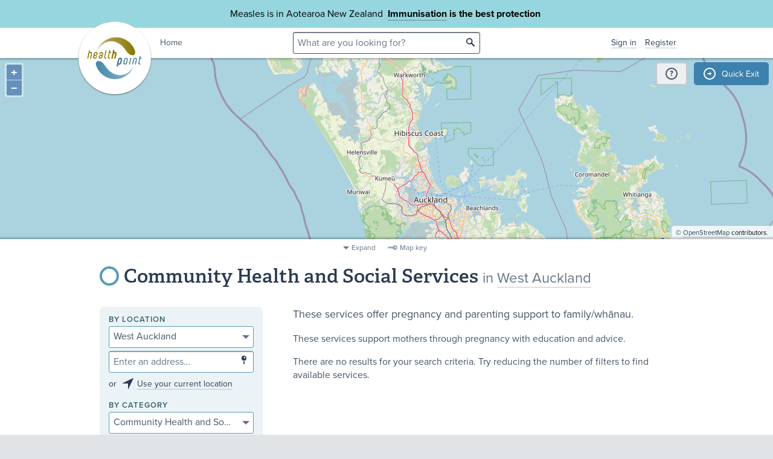

--- FILE ---
content_type: text/html;charset=utf-8
request_url: https://www.healthpoint.co.nz/community-health-and-social-services/west-auckland/?primaryBranch=pasifika&serviceArea=im%3A2af08b6b-9f32-4f76-98cd-a84c47deaabe&serviceSubtype=im:1503461
body_size: 8828
content:






<!DOCTYPE html>
<!--[if IE 8 ]>    <html lang="en" class="ie8 lte9 lte8 no-js"> <![endif]-->
<!--[if IE 9 ]>    <html lang="en" class="ie9 lte9 no-js"> <![endif]-->
<!--[if (gt IE 9)|!(IE)]><!--> <html id="html" lang="en" class="no-js search-page"> <!--<![endif]-->
<head>

<!-- Google Tag Manager -->
<script>
	(function(w,d,s,l,i){w[l]=w[l]||[];w[l].push({'gtm.start':
		new Date().getTime(),event:'gtm.js'});var f=d.getElementsByTagName(s)[0],
		j=d.createElement(s),dl=l!='dataLayer'?'&l='+l:'';j.async=true;j.src=
		'https://www.googletagmanager.com/gtm.js?id='+i+dl;f.parentNode.insertBefore(j,f);
	})(window,document,'script','dataLayer','GTM-TWFBVJ9K');
</script>
<!-- End Google Tag Manager -->
<meta charset="utf-8" />
<meta name="viewport" content="width=device-width, initial-scale=1">

<link rel="icon" href="/static/hp3/img/favicon/favicon.ico?k=7d358f95df" />
<link rel="apple-touch-icon-precomposed" href="/static/hp3/img/favicon/apple-touch-icon.png?k=7d358f95df">
<link rel="mask-icon" href="/static/hp3/img/favicon/safari-pinned-tab.svg?k=7d358f95df" color="#447799">

<script src="/static/runtime.0b951625.js?k=7d358f95df"></script><link rel="stylesheet" href="/static/4256.b2ff3b45.css?k=7d358f95df" /><script src="/static/hp3/css/hp3.min.d3faf575.js?k=7d358f95df"></script>

<!--[if lt IE 9 ]>
	<link rel="stylesheet" href="/static/hp3/css/hp3-ie.min.55155223.css?k=7d358f95df" /><script src="/static/hp3/css/hp3-ie.min.b9b971e8.js?k=7d358f95df"></script>
<![endif]-->
<script>
	var cp = '';
	
			
		

	var headerImages = [
"/assets/sm/upload/n4/sy/kv/nv/Beach.jpg?k=758ce5d714"
	];
</script>

<script src="/static/js/chunk/8912.fc212fe4.js?k=7d358f95df"></script><script src="/static/js/chunk/8623.5bcda3f7.js?k=7d358f95df"></script><script src="/static/js/chunk/4712.1da68cc1.js?k=7d358f95df"></script><script src="/static/js/chunk/2147.f17033fc.js?k=7d358f95df"></script><script src="/static/js/chunk/2936.244a06e2.js?k=7d358f95df"></script><script src="/static/js/chunk/3313.05669a87.js?k=7d358f95df"></script><script src="/static/js/chunk/5444.6d4f6310.js?k=7d358f95df"></script><script src="/static/js/chunk/9023.4244e6d0.js?k=7d358f95df"></script><script src="/static/js/hp3.min.35e2a608.js?k=7d358f95df"></script>
<script src="/static/js/chunk/8912.fc212fe4.js?k=7d358f95df"></script><script src="/static/js/chunk/8623.5bcda3f7.js?k=7d358f95df"></script><script src="/static/js/chunk/9596.731bfa75.js?k=7d358f95df"></script><script src="/static/js/maps.min.5a2a0a9c.js?k=7d358f95df"></script>

<!--[if IE 6]>
	<script src="/static/js/chunk/8912.fc212fe4.js?k=7d358f95df"></script><script src="/static/js/chunk/8623.5bcda3f7.js?k=7d358f95df"></script><script src="/static/js/chunk/2700.c5b12463.js?k=7d358f95df"></script><script src="/static/hp3/js/lib/DD_belatedPNG_0.0.8a.min.02917ac0.js?k=7d358f95df"></script>
	<script>
		DD_belatedPNG.fix('.logo a, .il-ico, .branch-list li .ico, .branch-title .i-branch-large, .map-key li i, .i-info');
	</script>
<![endif]-->

<script type="text/javascript" src="//use.typekit.net/vdq0fxt.js"></script>
<script type="text/javascript">try{Typekit.load();}catch(e){}</script>

<script type="text/javascript">
setTimeout(function(){var a=document.createElement("script");
var b=document.getElementsByTagName("script")[0];
a.src=document.location.protocol+"//script.crazyegg.com/pages/scripts/0060/4500.js?"+Math.floor(new Date().getTime()/3600000);
a.async=true;a.type="text/javascript";b.parentNode.insertBefore(a,b)}, 1);
</script>


	
<title>
		Pregnancy support
		
		
		&bull; Pregnancy and parenting
	

&bull; West Auckland

&bull; Healthpoint</title>
	
	<link rel="canonical" href="https://www.healthpoint.co.nz/community-health-and-social-services/west-auckland/"
	/>
</head>
<body>
	
	<div class="page-wrap branch-page-social">
		
		
		
		
<!-- Google Tag Manager (noscript) -->
<noscript><iframe src="https://www.googletagmanager.com/ns.html?id=GTM-TWFBVJ9K"
height="0" width="0" style="display:none;visibility:hidden"></iframe></noscript>
<!-- End Google Tag Manager (noscript) -->





<div class="banner-message -covid">
	<div class="wrap">
		<div class="message">
			<p>Measles is in Aotearoa New Zealand&nbsp; <strong><a href="https://www.healthpoint.co.nz/immunisation/measles-mumps-rubella-mmr-vaccine/">Immunisation</a> is the best protection&nbsp;</strong></p>
		</div>
	</div>
</div>

<div class="quick-exit-section">

	
	<a
		href="/digital_safety"
		class="digital-safety-button"
		target="_blank"
		title="Digital safety information"
	><div class="element-icon-circle">?</div></a>

	
		<a
			class="quick-exit-button"
			onclick="quickExit()"
			title="Press Esc or click this button to go to https://www.metservice.com/"
			><div class="element-icon-circle">&rarr;</div>
		</a>
	
</div>


	<script>quickExitSetup('https://www.metservice.com/')</script>


<header id="header" class="site-header has-map">
	
		<div class="header-image"></div>
	
	<div class="header-wrapper">
		<div class="wrap">
			<h1 class="logo"><a href="/"><img src="/static/hp3/img/healthpoint.png?k=7d358f95df" width="140" height="140" alt="Healthpoint" border="0" /></a></h1>
			
				<div class="home-link">
					<a href="/">Home</a>
				</div>
			
			<section class="header-content row">
				<div class="col-8 col-offset-8 header-search">
					<div class="field-wrapper field-wrapper-small header-search-wrapper">
						
						<form method="get" action="/search"><input type="hidden" name="__csrf" value="i4sK7Uuh7HMHAuQY" />
						<label class="_sr-only" for="header-search-field">Search</label>
						<input type="text" name="q" id="header-search-field" class="header-search-field" placeholder="What are you looking for?" />
						<input type="submit" class="ir-ico i-search" value="search">
						</form>
					</div>
				</div>
				<div class="medpro-signin mob-nav" data-panel="menu">
					



		<div class="medpro-user">
			<ul>
				<li><a href="/signin" data-modal="/modal/signin" class="signin-link">Sign in</a></li>
				<li><a href="/register/">Register</a></li>
			</ul>
		</div>
	

				</div>
			</section>
		</div>
	</div>

	
			
		






	<section class="map-wrapper">
		<div id="map">
			<div class="imagefill-loader"><div class="bounce1"></div><div class="bounce2"></div><div class="bounce3"></div></div>
		</div>
	</section>

	<script>
		$(function(){
			var sw = [174.43142469999998, -36.9530673];
			var ne = [174.69378570000003, -36.3784508];
			var center = [174.5626052, -36.665759050000005];
			var serviceType;
			
			let serviceArea;
			
				serviceArea = "pregnancy-and-parenting-1"; 
			
			
			var position;
			
			
			ol.showMap(sw, ne, position, center, serviceType, serviceArea);
		});
	</script>
	
	
	


	

		
</header>


	
			



	<div class="map-key">
		<div class="map-key-wrapper wrap">
			<div class="map-key-content">
				<ul>
					
					
						<li class="branch-pasifika"><i class="marker marker-branch"></i>Pacific People</li>
					
						<li class="branch-alliedhealth"><i class="marker marker-branch"></i>Allied Health</li>
					
						<li class="branch-optometry"><i class="marker marker-branch"></i>Eye Care Providers</li>
					
						<li class="branch-immunisation"><i class="marker marker-branch"></i>Immunisation</li>
					
						<li class="branch-social"><i class="marker marker-branch"></i>Community Health and Social Services</li>
					
						<li class="branch-specialised-primary"><i class="marker marker-branch"></i>Specialised Primary Health Care</li>
					
						<li class="branch-publicspecialists"><i class="marker marker-branch"></i>Public Hospital Services</li>
					
						<li class="branch-pharmacy"><i class="marker marker-branch"></i>Pharmacy</li>
					
						<li class="branch-dentistry"><i class="marker marker-branch"></i>Dentistry</li>
					
						<li class="branch-ngomentalhealth"><i class="marker marker-branch"></i>Mental Health &amp; Addictions</li>
					
						<li class="branch-primary"><i class="marker marker-branch"></i>GPs / Accident &amp; Urgent Medical Care</li>
					
						<li class="branch-aged-residential-care"><i class="marker marker-branch"></i>Aged Residential Care</li>
					
						<li class="branch-kaupapamaori"><i class="marker marker-branch"></i>Kaupapa Māori</li>
					
						<li class="branch-privatespecialists"><i class="marker marker-branch"></i>Private Hospitals &amp; Specialists</li>
					
						<li class="branch-midwives"><i class="marker marker-branch"></i>Maternity Services</li>
					
						<li class="branch-covid19_including_option_no"><i class="marker marker-branch"></i>COVID-19 Testing (including services that have selected &quot;Not provided&quot;)</li>
					
				</ul>
			</div>
		</div>
	</div>
	<div class="map-tools">
		<ul class="map-tool-items">
			<li><a class="map-expand">Expand</a></li>
			<li><a class="map-key-toggle">Map key</a></li>
		</ul>
	</div>

		



		<article class="container">
			<section class="row">
				<div class="col-24 section-heading">
					

<h1 class="branch-title"><i class="ico i-branch-large"></i>
	
			
					Community Health and Social Services
					
				

			
					
							<small>in <a href="/west-auckland/">West Auckland</a></small>
						
				
		
</h1>
				</div>

				







<div class="near-me-mobile">
	<h3>What’s near me?</h3>
	<div class="field-wrapper field-wrapper-sml" style="margin-top:5px; margin-bottom:5px;">
		<label for="filter-address-autocomplete" class="_sr-only">Enter an address…</label>
		<input type="text" name="addr" id="filter-address-autocomplete" class="address-autocomplete" placeholder="Enter an address…" ct-update="noauto" value="" />
		
		<input type="submit" class="ico i-location" value="Go" />
	</div>
	<p class="use-current-location">or <i class="il-ico il-ico-med i-locate"></i><a href="#">Use your current location</a></p>
</div>


				<div class="col-16 col-offset-1 col-right">
					


	<div class="refine-summary-l3">
		<p>These services offer pregnancy and parenting support to family/whānau.<strong> </strong><strong></strong></p>
	</div>


	<div class="refine-summary-l4">
		<p>These services support mothers through pregnancy with education and advice.</p>
	</div>




					

					

					
					

					
							
							
									
								
							


















							
							
								

















							

							
							
								There are no results for your search criteria. Try reducing the number of filters to find available services.
							
						

					
				</div>
				<div class="col-7 sidebar">
					















<form class="panel mob-nav" id="browse-nav" data-panel="filter" onsubmit="return false;">
	
	<input type="hidden" name="lat" value="" />
	<input type="hidden" name="lng" value="" />

	
	
	


		<div class="panel-row">
			<label for="filter-region" class="label-text">By location</label>
			
			
			
			
				
			
			
			
			
			<select name="region" id="filter-region" class="chosen-select" data-placeholder="Select a region…">
				<option></option>
				
				
					<option value="northland">Northland</option>
				
					<option value="north-auckland">North Auckland</option>
				
					<option value="east-auckland">East Auckland</option>
				
					<option value="central-auckland">Central Auckland</option>
				
					<option value="west-auckland" selected="selected">West Auckland</option>
				
					<option value="south-auckland">South Auckland</option>
				
					<option value="waikato">Waikato</option>
				
					<option value="bay-of-plenty">Bay of Plenty</option>
				
					<option value="lakes">Lakes</option>
				
					<option value="tairawhiti">Tairāwhiti</option>
				
					<option value="taranaki">Taranaki</option>
				
					<option value="hawkes-bay">Hawke&#039;s Bay</option>
				
					<option value="whanganui">Whanganui</option>
				
					<option value="midcentral">MidCentral</option>
				
					<option value="wairarapa">Wairarapa</option>
				
					<option value="hutt">Hutt</option>
				
					<option value="wellington">Wellington</option>
				
					<option value="nelson-marlborough">Nelson Marlborough</option>
				
					<option value="west-coast">West Coast</option>
				
					<option value="canterbury">Canterbury</option>
				
					<option value="south-canterbury">South Canterbury</option>
				
					<option value="waitaki">Waitaki</option>
				
					<option value="dunedin-south-otago">Dunedin - South Otago</option>
				
					<option value="central-lakes">Central Lakes</option>
				
					<option value="southland">Southland</option>
				
				
				<option class="select-options-all" value="">All regions</option>
			</select>


			<div class="field-wrapper field-wrapper-sml" style="margin-top:5px">
				<label for="filter-address-autocomplete" class="_sr-only">Enter an address…</label>
				<input type="text" name="addr" id="filter-address-autocomplete" class="address-autocomplete" placeholder="Enter an address…" ct-update="noauto" value="" />
				
				<input type="submit" class="ico i-location" value="Go" />
			</div>
			<p class="use-current-location">or <i class="il-ico il-ico-med i-locate"></i><a href="#">Use your current location</a></p>
								
			
			
			
		</div>
	
	
	<div class="panel-row">
		<label class="label-text" for="branch-select">By category</label>

		<select name="branch" class="chosen-select" id="branch-select" data-placeholder="Select a category…">
			<option></option>

			
				<option value="immunisation">Immunisation</option>
			
				<option value="gps-accident-urgent-medical-care">GPs / Accident &amp; Urgent Medical Care</option>
			
				<option value="pharmacy">Pharmacy</option>
			
				<option value="public">Public Hospital Services</option>
			
				<option value="private">Private Hospitals &amp; Specialists</option>
			
				<option value="specialised-primary-health-care">Specialised Primary Health Care</option>
			
				<option value="mental-health-addictions">Mental Health &amp; Addictions</option>
			
				<option value="kaupapa-maori-7">Kaupapa Māori</option>
			
				<option value="pacific-people-3">Pacific People</option>
			
				<option value="community-health-and-social-services" selected="selected">Community Health and Social Services</option>
			
				<option value="aged-residential-care-1">Aged Residential Care</option>
			
				<option value="dentistry">Dentistry</option>
			
				<option value="maternity">Maternity Services</option>
			
				<option value="allied-health">Allied Health</option>
			
				<option value="eye-care">Eye Care Providers</option>
			
			
			<option class="select-options-all" value="">All categories</option>
		</select>
	</div>
	

	
	
		
			
				<section class="panel-options">
					<section class="more-options">
						<div class="option-group">
							







<div class="checkbox">
	<input type="checkbox" tabindex="0" id="checkbox-openNow-true" name="openNow" value="true" />
	<label for="checkbox-openNow-true"><i class="dummy-checkbox"></i>Open now</label>
</div>
						</div>
						
	

	<div class="panel-row">
		








<div class="datepicker">
	
	<label for="datepicker-openDate">Open on...</label>
	<input type="date" id="datepicker-openDate" name="openDate" value=""
		min="2026-01-26"
		max="2026-04-25"
	/>
</div>

	</div>

						<div class="panel-row">
							
							
								
								
								
								
							
							














<label for="filter-select-serviceArea" class="_sr-only">Service type…</label>
<select name="serviceArea" id="filter-select-serviceArea" class="chosen-select" data-placeholder="Service type…">
	<option></option>
	
		
			
			
					
				
			
			
					
				
			
			
					
					<option value="abuse-and-violence-support-services">Abuse and violence support</option>
				
		
			
			
					
				
			
			
					
				
			
			
					
					<option value="accommodation-and-housing-support">Accommodation and housing support</option>
				
		
			
			
					
				
			
			
					
				
			
			
					
					<option value="advocacy-1">Advocacy</option>
				
		
			
			
					
				
			
			
					
				
			
			
					
					<option value="aids-and-equipment">Aids and equipment</option>
				
		
			
			
					
				
			
			
					
				
			
			
					
					<option value="asian-support-services">Asian support services</option>
				
		
			
			
					
				
			
			
					
				
			
			
					
					<option value="budgeting-and-help-with-debt">Budgeting and help with debt</option>
				
		
			
			
					
				
			
			
					
				
			
			
					
					<option value="cancer-support">Cancer support</option>
				
		
			
			
					
				
			
			
					
				
			
			
					
					<option value="community-health-screening">Community health screening</option>
				
		
			
			
					
				
			
			
					
				
			
			
					
					<option value="community-nursing-1">Community nursing</option>
				
		
			
			
					
				
			
			
					
				
			
			
					
					<option value="counselling">Counselling</option>
				
		
			
			
					
				
			
			
					
				
			
			
					
					<option value="disability-support-services">Disability support services</option>
				
		
			
			
					
				
			
			
					
				
			
			
					
					<option value="education-and-training">Education and training</option>
				
		
			
			
					
				
			
			
					
				
			
			
					
					<option value="elder-abuse-2">Elder abuse</option>
				
		
			
			
					
				
			
			
					
				
			
			
					
					<option value="employment-support">Employment support</option>
				
		
			
			
					
				
			
			
					
				
			
			
					
					<option value="end-of-life-care-1">End of life care</option>
				
		
			
			
					
				
			
			
					
				
			
			
					
					<option value="family-whanau-support-2">Family / whānau support</option>
				
		
			
			
					
				
			
			
					
				
			
			
					
					<option value="food-support">Food support</option>
				
		
			
			
					
				
			
			
					
				
			
			
					
					<option value="harmful-sexual-behaviour">Harmful sexual behaviour</option>
				
		
			
			
					
				
			
			
					
				
			
			
					
					<option value="home-support">Home support</option>
				
		
			
			
					
				
			
			
					
				
			
			
					
					<option value="hospice-2">Hospice</option>
				
		
			
			
					
				
			
			
					
				
			
			
					
					<option value="immunisation-4">Immunisation</option>
				
		
			
			
					
				
			
			
					
				
			
			
					
					<option value="information-education-support">Information, education &amp; support</option>
				
		
			
			
					
				
			
			
					
				
			
			
					
					<option value="injury-support-services">Injury support services</option>
				
		
			
			
					
				
			
			
					
				
			
			
					
					<option value="kaupapa-maori-community-health-social">Kaupapa Māori</option>
				
		
			
			
					
				
			
			
					
				
			
			
					
					<option value="lgbtqia-support">LGBTQIA+ support</option>
				
		
			
			
					
				
			
			
					
				
			
			
					
					<option value="legal-civil-services">Legal / civil services</option>
				
		
			
			
					
				
			
			
					
				
			
			
					
					<option value="long-acting-reversible-contraception-larc">Long Acting Reversible Contraception (LARC)</option>
				
		
			
			
					
				
			
			
					
				
			
			
					
					<option value="pasifika-community-health-social">Pacific People</option>
				
		
			
			
					
				
			
			
					
				
			
			
					
					<option value="pregnancy-and-parenting-1" selected>Pregnancy and parenting</option>
				
		
			
			
					
				
			
			
					
				
			
			
					
					<option value="acc-sensitive-claim-counselling-service">Rape and sexual abuse counselling (ACC sensitive claims)</option>
				
		
			
			
					
				
			
			
					
				
			
			
					
					<option value="rape-sexual-assault-help-support">Rape and sexual abuse victims/survivors</option>
				
		
			
			
					
				
			
			
					
				
			
			
					
					<option value="rape-and-sexual-abuse-victims-survivors-kaupapa">Rape and sexual abuse victims/survivors - Kaupapa Māori services</option>
				
		
			
			
					
				
			
			
					
				
			
			
					
					<option value="refuge-service">Refuge</option>
				
		
			
			
					
				
			
			
					
				
			
			
					
					<option value="refugee-migrant-support">Refugee / migrant support</option>
				
		
			
			
					
				
			
			
					
				
			
			
					
					<option value="rongoa-maori-maori-healing-1">Rongoā Māori | Māori healing</option>
				
		
			
			
					
				
			
			
					
				
			
			
					
					<option value="service-navigator">Service navigator</option>
				
		
			
			
					
				
			
			
					
				
			
			
					
					<option value="sexual-abuse-medical">Sexual abuse medical</option>
				
		
			
			
					
				
			
			
					
				
			
			
					
					<option value="sexual-and-reproductive-health-service">Sexual and reproductive health</option>
				
		
			
			
					
				
			
			
					
				
			
			
					
					<option value="sexual-harm-training-education-workforce">Sexual harm - training, education, workforce development</option>
				
		
			
			
					
				
			
			
					
				
			
			
					
					<option value="social-and-group-activities">Social and group activities</option>
				
		
			
			
					
				
			
			
					
				
			
			
					
					<option value="social-services-crisis-assessment">Social services crisis assessment</option>
				
		
			
			
					
				
			
			
					
				
			
			
					
					<option value="social-work-1">Social work</option>
				
		
			
			
					
				
			
			
					
				
			
			
					
					<option value="stopping-violence-services">Stopping violence services</option>
				
		
			
			
					
				
			
			
					
				
			
			
					
					<option value="transport">Transport</option>
				
		
			
			
					
				
			
			
					
				
			
			
					
					<option value="well-child-tamariki-ora">Well Child Tamariki Ora</option>
				
		
			
			
					
				
			
			
					
				
			
			
					
					<option value="wellness-healthy-lifestyle-2">Wellness / healthy lifestyle</option>
				
		
			
			
					
				
			
			
					
				
			
			
					
					<option value="whanau-ora-2">Whānau Ora</option>
				
		
			
			
					
				
			
			
					
				
			
			
					
					<option value="youth-mentoring-development">Youth mentoring / development</option>
				
		
	
	
	
		
			<option value="" class="select-options-all">All service types</option>
		
	
</select>

						</div>
						
						
							<div class="panel-row">
								














<label for="filter-select-serviceSubtype" class="_sr-only">Service subtype…</label>
<select name="serviceSubtype" id="filter-select-serviceSubtype" class="chosen-select" data-placeholder="Service subtype…">
	<option></option>
	
		
			
			
					
				
			
			
					
				
			
			
					
					<option value="antenatal-classes-1">Antenatal classes</option>
				
		
			
			
					
				
			
			
					
				
			
			
					
					<option value="breastfeeding-support">Breastfeeding support</option>
				
		
			
			
					
				
			
			
					
				
			
			
					
					<option value="car-seats-and-safety-1">Car seats and safety</option>
				
		
			
			
					
				
			
			
					
				
			
			
					
					<option value="parenting-education-1">Parenting education</option>
				
		
			
			
					
				
			
			
					
				
			
			
					
					<option value="parent-wellbeing">Parent wellbeing</option>
				
		
			
			
					
				
			
			
					
				
			
			
					
					<option value="pregnancy-support" selected>Pregnancy support</option>
				
		
			
			
					
				
			
			
					
				
			
			
					
					<option value="support-after-birth">Support after birth</option>
				
		
			
			
					
				
			
			
					
				
			
			
					
					<option value="support-for-dads">Support for Dads</option>
				
		
			
			
					
				
			
			
					
				
			
			
					
					<option value="family-whanau-support-pregnancy-parenting">Family / whānau support</option>
				
		
			
			
					
				
			
			
					
				
			
			
					
					<option value="young-mums-pregnancy-parenting">Young mums</option>
				
		
	
	
	
		
			<option value="" class="select-options-all">All service subtypes</option>
		
	
</select>

							</div>
						
						
						<div class="panel-row">
							
							














<label for="filter-select-accessType" class="_sr-only">How to Access…</label>
<select name="accessType" id="filter-select-accessType" class="chosen-select" data-placeholder="How to Access…">
	<option></option>
	
		
			
			
					
				
			
			
					
				
			
			
					
					<option value="im:1487727">Anyone can access</option>
				
		
			
			
					
				
			
			
					
				
			
			
					
					<option value="im:1487728">Casual (not enrolled) patients</option>
				
		
			
			
					
				
			
			
					
				
			
			
					
					<option value="im:1487729">Enrolled patients</option>
				
		
			
			
					
				
			
			
					
				
			
			
					
					<option value="im:469506">Contact us</option>
				
		
			
			
					
				
			
			
					
				
			
			
					
					<option value="im:469508">Referral</option>
				
		
			
			
					
				
			
			
					
				
			
			
					
					<option value="im:703174">Walk in</option>
				
		
			
			
					
				
			
			
					
				
			
			
					
					<option value="im:469507">Make an appointment</option>
				
		
			
			
					
				
			
			
					
				
			
			
					
					<option value="im:1487733">Mobile community provider</option>
				
		
			
			
					
				
			
			
					
				
			
			
					
					<option value="im:1487734">Home visit provider</option>
				
		
			
			
					
				
			
			
					
				
			
			
					
					<option value="im:1113266">Website / App</option>
				
		
	
	
	
</select>

						</div>
						<div class="panel-row">
							
							














<label for="filter-select-ageGroup" class="_sr-only">Age Group…</label>
<select name="ageGroup" id="filter-select-ageGroup" class="chosen-select" data-placeholder="Age Group…">
	<option></option>
	
		
			
			
					
				
			
			
					
				
			
			
					
					<option value="im:469538">Child / Tamariki</option>
				
		
			
			
					
				
			
			
					
				
			
			
					
					<option value="im:469539">Youth / Rangatahi</option>
				
		
			
			
					
				
			
			
					
				
			
			
					
					<option value="im:469540">Adult / Pakeke</option>
				
		
			
			
					
				
			
			
					
				
			
			
					
					<option value="im:469541">Older adult / Kaumātua</option>
				
		
	
	
	
</select>

						</div>
						<div class="panel-row">
							
							














<label for="filter-select-language" class="_sr-only">Language spoken…</label>
<select name="language" id="filter-select-language" class="chosen-select" data-placeholder="Language spoken…">
	<option></option>
	
		
			
			
					
				
			
			
					
				
			
			
					<option value="Afrikaans">Afrikaans</option>
				
		
			
			
					
				
			
			
					
				
			
			
					<option value="Albanian">Albanian</option>
				
		
			
			
					
				
			
			
					
				
			
			
					<option value="Arabic">Arabic</option>
				
		
			
			
					
				
			
			
					
				
			
			
					<option value="Assyrian">Assyrian</option>
				
		
			
			
					
				
			
			
					
				
			
			
					<option value="Bahasa Melayu">Bahasa Melayu</option>
				
		
			
			
					
				
			
			
					
				
			
			
					<option value="Bemba">Bemba</option>
				
		
			
			
					
				
			
			
					
				
			
			
					<option value="Bengali">Bengali</option>
				
		
			
			
					
				
			
			
					
				
			
			
					<option value="Bislama">Bislama</option>
				
		
			
			
					
				
			
			
					
				
			
			
					<option value="Bosnian">Bosnian</option>
				
		
			
			
					
				
			
			
					
				
			
			
					<option value="Bulgarian">Bulgarian</option>
				
		
			
			
					
				
			
			
					
				
			
			
					<option value="Burmese">Burmese</option>
				
		
			
			
					
				
			
			
					
				
			
			
					<option value="Cambodian">Cambodian</option>
				
		
			
			
					
				
			
			
					
				
			
			
					<option value="Cantonese Chinese">Cantonese Chinese</option>
				
		
			
			
					
				
			
			
					
				
			
			
					<option value="Catalan">Catalan</option>
				
		
			
			
					
				
			
			
					
				
			
			
					<option value="Cebuano">Cebuano</option>
				
		
			
			
					
				
			
			
					
				
			
			
					<option value="Chewa (or Nyanja)">Chewa (or Nyanja)</option>
				
		
			
			
					
				
			
			
					
				
			
			
					<option value="Chinese">Chinese</option>
				
		
			
			
					
				
			
			
					
				
			
			
					<option value="Cook Islands Māori">Cook Islands Māori</option>
				
		
			
			
					
				
			
			
					
				
			
			
					<option value="Croatian">Croatian</option>
				
		
			
			
					
				
			
			
					
				
			
			
					<option value="Czech">Czech</option>
				
		
			
			
					
				
			
			
					
				
			
			
					<option value="Danish">Danish</option>
				
		
			
			
					
				
			
			
					
				
			
			
					<option value="Dari (Afghan Persian)">Dari (Afghan Persian)</option>
				
		
			
			
					
				
			
			
					
				
			
			
					<option value="Dutch">Dutch</option>
				
		
			
			
					
				
			
			
					
				
			
			
					<option value="Egyptian">Egyptian</option>
				
		
			
			
					
				
			
			
					
				
			
			
					<option value="English">English</option>
				
		
			
			
					
				
			
			
					
				
			
			
					<option value="Interpreting Service">Interpreting Service</option>
				
		
			
			
					
				
			
			
					
				
			
			
					<option value="Farsi">Farsi</option>
				
		
			
			
					
				
			
			
					
				
			
			
					<option value="Fijian">Fijian</option>
				
		
			
			
					
				
			
			
					
				
			
			
					<option value="Fiji Hindi">Fiji Hindi</option>
				
		
			
			
					
				
			
			
					
				
			
			
					<option value="Filipino">Filipino</option>
				
		
			
			
					
				
			
			
					
				
			
			
					<option value="Finnish">Finnish</option>
				
		
			
			
					
				
			
			
					
				
			
			
					<option value="Foochow">Foochow</option>
				
		
			
			
					
				
			
			
					
				
			
			
					<option value="French">French</option>
				
		
			
			
					
				
			
			
					
				
			
			
					<option value="Frysian">Frysian</option>
				
		
			
			
					
				
			
			
					
				
			
			
					<option value="Georgian">Georgian</option>
				
		
			
			
					
				
			
			
					
				
			
			
					<option value="German">German</option>
				
		
			
			
					
				
			
			
					
				
			
			
					<option value="Greek">Greek</option>
				
		
			
			
					
				
			
			
					
				
			
			
					<option value="Gujarati">Gujarati</option>
				
		
			
			
					
				
			
			
					
				
			
			
					<option value="Hakka">Hakka</option>
				
		
			
			
					
				
			
			
					
				
			
			
					<option value="Hausa">Hausa</option>
				
		
			
			
					
				
			
			
					
				
			
			
					<option value="Hebrew">Hebrew</option>
				
		
			
			
					
				
			
			
					
				
			
			
					<option value="Hindi">Hindi</option>
				
		
			
			
					
				
			
			
					
				
			
			
					<option value="Hokkien">Hokkien</option>
				
		
			
			
					
				
			
			
					
				
			
			
					<option value="Hungarian">Hungarian</option>
				
		
			
			
					
				
			
			
					
				
			
			
					<option value="Ilocano">Ilocano</option>
				
		
			
			
					
				
			
			
					
				
			
			
					<option value="Indonesian">Indonesian</option>
				
		
			
			
					
				
			
			
					
				
			
			
					<option value="Iranian (Iranic or Aryan)">Iranian (Iranic or Aryan)</option>
				
		
			
			
					
				
			
			
					
				
			
			
					<option value="Irish (Gaeilge)">Irish (Gaeilge)</option>
				
		
			
			
					
				
			
			
					
				
			
			
					<option value="Italian">Italian</option>
				
		
			
			
					
				
			
			
					
				
			
			
					<option value="Japanese">Japanese</option>
				
		
			
			
					
				
			
			
					
				
			
			
					<option value="Kannada">Kannada</option>
				
		
			
			
					
				
			
			
					
				
			
			
					<option value="Kapampangan">Kapampangan</option>
				
		
			
			
					
				
			
			
					
				
			
			
					<option value="Kikuyu (Gikuyu)">Kikuyu (Gikuyu)</option>
				
		
			
			
					
				
			
			
					
				
			
			
					<option value="Kiribati">Kiribati</option>
				
		
			
			
					
				
			
			
					
				
			
			
					<option value="Korean">Korean</option>
				
		
			
			
					
				
			
			
					
				
			
			
					<option value="Lithuanian">Lithuanian</option>
				
		
			
			
					
				
			
			
					
				
			
			
					<option value="Macedonian">Macedonian</option>
				
		
			
			
					
				
			
			
					
				
			
			
					<option value="Malay">Malay</option>
				
		
			
			
					
				
			
			
					
				
			
			
					<option value="Malayalam">Malayalam</option>
				
		
			
			
					
				
			
			
					
				
			
			
					<option value="Mandarin Chinese">Mandarin Chinese</option>
				
		
			
			
					
				
			
			
					
				
			
			
					<option value="Māori">Māori</option>
				
		
			
			
					
				
			
			
					
				
			
			
					<option value="Marathi">Marathi</option>
				
		
			
			
					
				
			
			
					
				
			
			
					<option value="Montenegrin">Montenegrin</option>
				
		
			
			
					
				
			
			
					
				
			
			
					<option value="Nepali">Nepali</option>
				
		
			
			
					
				
			
			
					
				
			
			
					<option value="Niuean">Niuean</option>
				
		
			
			
					
				
			
			
					
				
			
			
					<option value="New Zealand Sign Language (NZSL)">New Zealand Sign Language (NZSL)</option>
				
		
			
			
					
				
			
			
					
				
			
			
					<option value="North Ndebele">North Ndebele</option>
				
		
			
			
					
				
			
			
					
				
			
			
					<option value="Norwegian">Norwegian</option>
				
		
			
			
					
				
			
			
					
				
			
			
					<option value="Pashto/Afghani">Pashto/Afghani</option>
				
		
			
			
					
				
			
			
					
				
			
			
					<option value="Persian">Persian</option>
				
		
			
			
					
				
			
			
					
				
			
			
					<option value="Polish">Polish</option>
				
		
			
			
					
				
			
			
					
				
			
			
					<option value="Portuguese">Portuguese</option>
				
		
			
			
					
				
			
			
					
				
			
			
					<option value="Punjabi">Punjabi</option>
				
		
			
			
					
				
			
			
					
				
			
			
					<option value="Romanian">Romanian</option>
				
		
			
			
					
				
			
			
					
				
			
			
					<option value="Russian">Russian</option>
				
		
			
			
					
				
			
			
					
				
			
			
					<option value="Samoan">Samoan</option>
				
		
			
			
					
				
			
			
					
				
			
			
					<option value="Serbian">Serbian</option>
				
		
			
			
					
				
			
			
					
				
			
			
					<option value="Shanghainese">Shanghainese</option>
				
		
			
			
					
				
			
			
					
				
			
			
					<option value="Shona">Shona</option>
				
		
			
			
					
				
			
			
					
				
			
			
					<option value="Sinhala">Sinhala</option>
				
		
			
			
					
				
			
			
					
				
			
			
					<option value="Solomons Pijin">Solomons Pijin</option>
				
		
			
			
					
				
			
			
					
				
			
			
					<option value="South Ndebele">South Ndebele</option>
				
		
			
			
					
				
			
			
					
				
			
			
					<option value="Spanish">Spanish</option>
				
		
			
			
					
				
			
			
					
				
			
			
					<option value="Swahili (Kiswahili)">Swahili (Kiswahili)</option>
				
		
			
			
					
				
			
			
					
				
			
			
					<option value="Swedish">Swedish</option>
				
		
			
			
					
				
			
			
					
				
			
			
					<option value="Tagalog">Tagalog</option>
				
		
			
			
					
				
			
			
					
				
			
			
					<option value="Tahitian">Tahitian</option>
				
		
			
			
					
				
			
			
					
				
			
			
					<option value="Taiwanese">Taiwanese</option>
				
		
			
			
					
				
			
			
					
				
			
			
					<option value="Tamil">Tamil</option>
				
		
			
			
					
				
			
			
					
				
			
			
					<option value="Telugu">Telugu</option>
				
		
			
			
					
				
			
			
					
				
			
			
					<option value="Thai">Thai</option>
				
		
			
			
					
				
			
			
					
				
			
			
					<option value="Tokelauan">Tokelauan</option>
				
		
			
			
					
				
			
			
					
				
			
			
					<option value="Tongan">Tongan</option>
				
		
			
			
					
				
			
			
					
				
			
			
					<option value="Turkish">Turkish</option>
				
		
			
			
					
				
			
			
					
				
			
			
					<option value="Tuvaluan">Tuvaluan</option>
				
		
			
			
					
				
			
			
					
				
			
			
					<option value="Ukrainian">Ukrainian</option>
				
		
			
			
					
				
			
			
					
				
			
			
					<option value="Urdu">Urdu</option>
				
		
			
			
					
				
			
			
					
				
			
			
					<option value="Vietnamese">Vietnamese</option>
				
		
			
			
					
				
			
			
					
				
			
			
					<option value="Yoruba">Yoruba</option>
				
		
	
	
	
</select>

						</div>
						<div class="panel-row">
							
							














<label for="filter-select-assistanceType" class="_sr-only">Disability assistance…</label>
<select name="assistanceType" id="filter-select-assistanceType" class="chosen-select" data-placeholder="Disability assistance…">
	<option></option>
	
		
			
			
					
				
			
			
					
				
			
			
					
					<option value="im:1363296">Wheelchair access</option>
				
		
			
			
					
				
			
			
					
				
			
			
					
					<option value="im:1494275">Wheelchair accessible toilet</option>
				
		
			
			
					
				
			
			
					
				
			
			
					
					<option value="im:1494276">Mobility parking space</option>
				
		
			
			
					
				
			
			
					
				
			
			
					
					<option value="im:1363298">NZ sign language interpreter</option>
				
		
			
			
					
				
			
			
					
				
			
			
					
					<option value="im:1363299">Quiet, low sensory environment</option>
				
		
			
			
					
				
			
			
					
				
			
			
					
					<option value="im:1363300">A longer appointment time</option>
				
		
			
			
					
				
			
			
					
				
			
			
					
					<option value="im:1363301">Support to make decisions</option>
				
		
			
			
					
				
			
			
					
				
			
			
					
					<option value="im:1363303">Assistance to move around</option>
				
		
			
			
					
				
			
			
					
				
			
			
					
					<option value="im:1363304">More space to move around</option>
				
		
	
	
	
</select>

						</div>
						
						<div class="option-group">
	<label for="checkbox-primaryBranch" class="label-text">KAUPAPA MĀORI ORGANISATION</label>
	
	
	







<div class="checkbox">
	<input type="checkbox" tabindex="0" id="checkbox-primaryBranch-kaupapamaori" name="primaryBranch" value="kaupapamaori" />
	<label for="checkbox-primaryBranch-kaupapamaori"><i class="dummy-checkbox"></i>Kaupapa Māori</label>
</div>
</div>
						<div class="option-group">
	<label for="checkbox-primaryBranch" class="label-text">PACIFIC PEOPLE ORGANISATION</label>
	
	
	







<div class="checkbox">
	<input type="checkbox" tabindex="0" id="checkbox-primaryBranch-pasifika" name="primaryBranch" value="pasifika" checked />
	<label for="checkbox-primaryBranch-pasifika"><i class="dummy-checkbox"></i>Pacific People</label>
</div>
</div>
					</section>
				</section>
				
			
		
		
	
	
	
</form>

				</div>
			</section>
		</article>
	</div>

	


<footer class="footer mob-nav">
	<div class="angle-decoration -bottom">
		<div class="fill"></div>
		<div class="left"><svg xmlns="http://www.w3.org/2000/svg" width="150" height="150" viewBox="0 0 150 150" preserveAspectRatio="none"><polygon fill="currentColor" fill-rule="evenodd" points="0 40 150 90  150 150 0 150"/></svg></div>
		<div class="right"><svg xmlns="http://www.w3.org/2000/svg" width="150" height="150" viewBox="0 0 150 150" preserveAspectRatio="none"><polygon fill="currentColor" fill-rule="evenodd" points="0 130 150 50 150 150 0 150"/></svg></div>
	</div>
	<div class="wrap clearfix links-text">
		<h4>General information</h4>
		<a class="img-link" data-shift='{"mobile": "#img-link-mobile"}' href="https://healthpointltd.health/"><img src="/static/hp3/img/innovator-finalist.png?k=7d358f95df" width="73" height="35" alt="Healthpoint" border="0" /></a>
		<div class="footer-text">
			<ul>
				<li><a href="https://healthpointltd.health/our-solutions/healthpoint-directory/" target="_blank">About this site</a></li>
				
				<li><a href="/register/">Medical Professionals</a></li>
				<li><a href="/website-terms-and-conditions/">Terms of use</a></li>
				<li><a href="/healthpoint-privacy-policy/">Privacy policy</a></li>
				
			</ul> 
			<p>
				&copy;2004-2026 Healthpoint Limited. Made by <a href="https://cactuslab.com/">Cactuslab</a>.
				<small>
					The Healthpoint directory is provided to connect members of the public with
					healthcare providers near them; being listed in the directory does not imply
					endorsement or recommendation by Healthpoint. The information, including
					external links and materials, is supplied by the service providers and
					Healthpoint accepts no responsibility or liability for any errors,
					omissions, offers or details in any such information or materials. Where a
					medicine is mentioned - all medicines have risks and benefits. Talk to your
					doctor to see if this medicine is right for you.
					<br/>
					The extraction of any part of this website, through the use of data mining,
					spiders, robots, scraping, or similar tools, without our prior written
					permission is prohibited.
				</small>
			</p>
		</div>
		<a id="img-link-mobile"></a>

	</div>

	
		<div class="deploy-info">
			Deployed at 2026-01-22T09:47:54.114+13:00<br />
			Build e317c14
		</div>
	
</footer>








<script src="/static/js/foot.min.b69c6f2c.js?k=7d358f95df"></script>

<!-- Google tag (gtag.js) -->
<script async src="https://www.googletagmanager.com/gtag/js?id=G-VPZ8RVSM6G"></script>
<script>
  window.dataLayer = window.dataLayer || [];
  function gtag(){dataLayer.push(arguments);}
  gtag('js', new Date());
  gtag('config', 'G-VPZ8RVSM6G');
</script>

</body>
</html>

--- FILE ---
content_type: image/svg+xml
request_url: https://www.healthpoint.co.nz/static/hp3/svg/locate-24px.e2ac5047.svg
body_size: 360
content:
<svg xmlns="http://www.w3.org/2000/svg" width="24" height="450"><g fill="none" fill-rule="evenodd"><path fill="#293B52" d="M12.375 21a.37.37 0 0 0 .333-.208l8.25-17.25a.42.42 0 0 0-.062-.438.42.42 0 0 0-.438-.062l-17.25 8.25c-.145.062-.229.25-.208.416a.4.4 0 0 0 .375.292H12v8.625a.4.4 0 0 0 .292.375z"/><path fill="#479" d="M12.375 51a.37.37 0 0 0 .333-.208l8.25-17.25a.42.42 0 0 0-.062-.438.42.42 0 0 0-.438-.062l-17.25 8.25c-.145.062-.229.25-.208.416a.4.4 0 0 0 .375.292H12v8.625a.4.4 0 0 0 .292.375zm0 30a.37.37 0 0 0 .333-.208l8.25-17.25a.42.42 0 0 0-.062-.438.42.42 0 0 0-.438-.062l-17.25 8.25c-.145.062-.229.25-.208.416a.4.4 0 0 0 .375.292H12v8.625a.4.4 0 0 0 .292.375z"/><path fill="#585" d="M12.375 111a.37.37 0 0 0 .333-.208l8.25-17.25a.42.42 0 0 0-.062-.438.42.42 0 0 0-.438-.062l-17.25 8.25c-.145.062-.229.25-.208.416a.4.4 0 0 0 .375.292H12v8.625a.4.4 0 0 0 .292.375z"/><path fill="#A47" d="M12.375 141a.37.37 0 0 0 .333-.208l8.25-17.25a.42.42 0 0 0-.062-.438.42.42 0 0 0-.438-.062l-17.25 8.25c-.145.062-.229.25-.208.416a.4.4 0 0 0 .375.292H12v8.625a.4.4 0 0 0 .292.375z"/><path fill="#9A8353" d="M12.375 171a.37.37 0 0 0 .333-.208l8.25-17.25a.42.42 0 0 0-.062-.438.42.42 0 0 0-.438-.062l-17.25 8.25c-.145.062-.229.25-.208.416a.4.4 0 0 0 .375.292H12v8.625a.4.4 0 0 0 .292.375z"/><path fill="#CA6623" d="M12.375 201a.37.37 0 0 0 .333-.208l8.25-17.25a.42.42 0 0 0-.062-.438.42.42 0 0 0-.438-.062l-17.25 8.25c-.145.062-.229.25-.208.416a.4.4 0 0 0 .375.292H12v8.625a.4.4 0 0 0 .292.375z"/><path fill="#807F70" d="M12.375 231a.37.37 0 0 0 .333-.208l8.25-17.25a.42.42 0 0 0-.062-.438.42.42 0 0 0-.438-.062l-17.25 8.25c-.145.062-.229.25-.208.416a.4.4 0 0 0 .375.292H12v8.625a.4.4 0 0 0 .292.375z"/><path fill="#CB9900" d="M12.375 261a.37.37 0 0 0 .333-.208l8.25-17.25a.42.42 0 0 0-.062-.438.42.42 0 0 0-.438-.062l-17.25 8.25c-.145.062-.229.25-.208.416a.4.4 0 0 0 .375.292H12v8.625a.4.4 0 0 0 .292.375z"/><path fill="#7463A3" d="M12.375 291a.37.37 0 0 0 .333-.208l8.25-17.25a.42.42 0 0 0-.062-.438.42.42 0 0 0-.438-.062l-17.25 8.25c-.145.062-.229.25-.208.416a.4.4 0 0 0 .375.292H12v8.625a.4.4 0 0 0 .292.375z"/><path fill="#E66" d="M12.375 321a.37.37 0 0 0 .333-.208l8.25-17.25a.42.42 0 0 0-.062-.438.42.42 0 0 0-.438-.062l-17.25 8.25c-.145.062-.229.25-.208.416a.4.4 0 0 0 .375.292H12v8.625a.4.4 0 0 0 .292.375z"/><path fill="#589BB3" d="M12.375 351a.37.37 0 0 0 .333-.208l8.25-17.25a.42.42 0 0 0-.062-.438.42.42 0 0 0-.438-.062l-17.25 8.25c-.145.062-.229.25-.208.416a.4.4 0 0 0 .375.292H12v8.625a.4.4 0 0 0 .292.375z"/><path fill="#7F8F2D" d="M12.375 381a.37.37 0 0 0 .333-.208l8.25-17.25a.42.42 0 0 0-.062-.438.42.42 0 0 0-.438-.062l-17.25 8.25c-.145.062-.229.25-.208.416a.4.4 0 0 0 .375.292H12v8.625a.4.4 0 0 0 .292.375z"/><path fill="#028F89" d="M12.375 411a.37.37 0 0 0 .333-.208l8.25-17.25a.42.42 0 0 0-.062-.438.42.42 0 0 0-.438-.062l-17.25 8.25c-.145.062-.229.25-.208.416a.4.4 0 0 0 .375.292H12v8.625a.4.4 0 0 0 .292.375z"/><path fill="#5BB" d="M12.375 441a.37.37 0 0 0 .333-.208l8.25-17.25a.42.42 0 0 0-.062-.438.42.42 0 0 0-.438-.062l-17.25 8.25c-.145.062-.229.25-.208.416a.4.4 0 0 0 .375.292H12v8.625a.4.4 0 0 0 .292.375z"/></g></svg>

--- FILE ---
content_type: image/svg+xml
request_url: https://www.healthpoint.co.nz/static/hp3/svg/branch-32px.6efb24b9.svg
body_size: 269
content:
<svg xmlns="http://www.w3.org/2000/svg" width="32" height="560"><g fill="none" fill-rule="evenodd" stroke-width="4"><circle cx="16" cy="16" r="14" stroke="#41769A"/><circle cx="16" cy="56" r="14" stroke="#41769A"/><circle cx="16" cy="96" r="14" stroke="#528954"/><circle cx="16" cy="136" r="14" stroke="#AE4477"/><circle cx="16" cy="176" r="14" stroke="#9B8451"/><circle cx="16" cy="216" r="14" stroke="#CD6928"/><circle cx="16" cy="256" r="14" stroke="#817F70"/><circle cx="16" cy="296" r="14" stroke="#CB9B2C"/><circle cx="16" cy="336" r="14" stroke="#7463A3"/><circle cx="16" cy="296" r="14" stroke="#CB9B2C"/><circle cx="16" cy="336" r="14" stroke="#7463A3"/><circle cx="16" cy="376" r="14" stroke="#E66"/><circle cx="16" cy="416" r="14" stroke="#589BB3"/><circle cx="16" cy="456" r="14" stroke="#7F8F2D"/><circle cx="16" cy="496" r="14" stroke="#028F89"/><circle cx="16" cy="536" r="14" stroke="#5BB"/></g></svg>